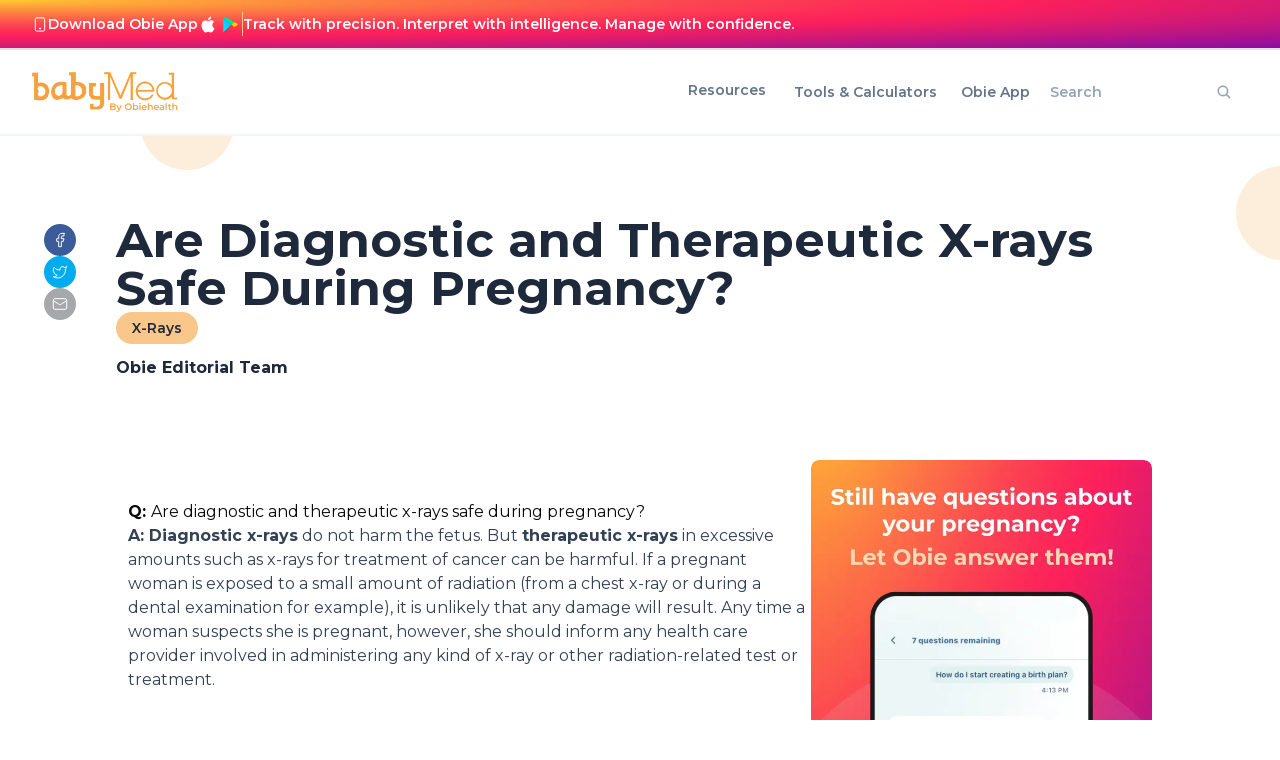

--- FILE ---
content_type: text/html; charset=utf-8
request_url: https://www.google.com/recaptcha/api2/aframe
body_size: 267
content:
<!DOCTYPE HTML><html><head><meta http-equiv="content-type" content="text/html; charset=UTF-8"></head><body><script nonce="6Rbk6Niqb3yvwPNogYwVvA">/** Anti-fraud and anti-abuse applications only. See google.com/recaptcha */ try{var clients={'sodar':'https://pagead2.googlesyndication.com/pagead/sodar?'};window.addEventListener("message",function(a){try{if(a.source===window.parent){var b=JSON.parse(a.data);var c=clients[b['id']];if(c){var d=document.createElement('img');d.src=c+b['params']+'&rc='+(localStorage.getItem("rc::a")?sessionStorage.getItem("rc::b"):"");window.document.body.appendChild(d);sessionStorage.setItem("rc::e",parseInt(sessionStorage.getItem("rc::e")||0)+1);localStorage.setItem("rc::h",'1768967810526');}}}catch(b){}});window.parent.postMessage("_grecaptcha_ready", "*");}catch(b){}</script></body></html>

--- FILE ---
content_type: application/javascript; charset=utf-8
request_url: https://www.babymed.com/_next/static/chunks/581-77497ca0aea66a83.js?dpl=dpl_BGWQumEBgNpKknuNAKJuEVojdVbM
body_size: 14345
content:
(self.webpackChunk_N_E=self.webpackChunk_N_E||[]).push([[581],{74824:function(t){t.exports={style:{fontFamily:"'__Inter_f367f3', '__Inter_Fallback_f367f3'",fontStyle:"normal"},className:"__className_f367f3",variable:"__variable_f367f3"}},90051:function(t){t.exports={style:{fontFamily:"'__Montserrat_069ab3', '__Montserrat_Fallback_069ab3'",fontStyle:"normal"},className:"__className_069ab3",variable:"__variable_069ab3"}},9008:function(t,e,n){t.exports=n(50494)},92703:function(t,e,n){"use strict";var r=n(50414);function a(){}function i(){}i.resetWarningCache=a,t.exports=function(){function t(t,e,n,a,i,o){if(o!==r){var u=Error("Calling PropTypes validators directly is not supported by the `prop-types` package. Use PropTypes.checkPropTypes() to call them. Read more at http://fb.me/use-check-prop-types");throw u.name="Invariant Violation",u}}function e(){return t}t.isRequired=t;var n={array:t,bigint:t,bool:t,func:t,number:t,object:t,string:t,symbol:t,any:t,arrayOf:e,element:t,elementType:t,instanceOf:e,node:t,objectOf:e,oneOf:e,oneOfType:e,shape:e,exact:e,checkPropTypes:i,resetWarningCache:a};return n.PropTypes=n,n}},45697:function(t,e,n){t.exports=n(92703)()},50414:function(t){"use strict";t.exports="SECRET_DO_NOT_PASS_THIS_OR_YOU_WILL_BE_FIRED"},3655:function(t,e,n){var r=n(32792);function a(t){this.mode=r.MODE_8BIT_BYTE,this.data=t}a.prototype={getLength:function(t){return this.data.length},write:function(t){for(var e=0;e<this.data.length;e++)t.put(this.data.charCodeAt(e),8)}},t.exports=a},27321:function(t){function e(){this.buffer=[],this.length=0}e.prototype={get:function(t){return(this.buffer[Math.floor(t/8)]>>>7-t%8&1)==1},put:function(t,e){for(var n=0;n<e;n++)this.putBit((t>>>e-n-1&1)==1)},getLengthInBits:function(){return this.length},putBit:function(t){var e=Math.floor(this.length/8);this.buffer.length<=e&&this.buffer.push(0),t&&(this.buffer[e]|=128>>>this.length%8),this.length++}},t.exports=e},49381:function(t){t.exports={L:1,M:0,Q:3,H:2}},32832:function(t,e,n){var r=n(11518);function a(t,e){if(void 0==t.length)throw Error(t.length+"/"+e);for(var n=0;n<t.length&&0==t[n];)n++;this.num=Array(t.length-n+e);for(var r=0;r<t.length-n;r++)this.num[r]=t[r+n]}a.prototype={get:function(t){return this.num[t]},getLength:function(){return this.num.length},multiply:function(t){for(var e=Array(this.getLength()+t.getLength()-1),n=0;n<this.getLength();n++)for(var i=0;i<t.getLength();i++)e[n+i]^=r.gexp(r.glog(this.get(n))+r.glog(t.get(i)));return new a(e,0)},mod:function(t){if(this.getLength()-t.getLength()<0)return this;for(var e=r.glog(this.get(0))-r.glog(t.get(0)),n=Array(this.getLength()),i=0;i<this.getLength();i++)n[i]=this.get(i);for(var i=0;i<t.getLength();i++)n[i]^=r.gexp(r.glog(t.get(i))+e);return new a(n,0).mod(t)}},t.exports=a},14450:function(t,e,n){var r=n(3655),a=n(17611),i=n(27321),o=n(93160),u=n(32832);function l(t,e){this.typeNumber=t,this.errorCorrectLevel=e,this.modules=null,this.moduleCount=0,this.dataCache=null,this.dataList=[]}var s=l.prototype;s.addData=function(t){var e=new r(t);this.dataList.push(e),this.dataCache=null},s.isDark=function(t,e){if(t<0||this.moduleCount<=t||e<0||this.moduleCount<=e)throw Error(t+","+e);return this.modules[t][e]},s.getModuleCount=function(){return this.moduleCount},s.make=function(){if(this.typeNumber<1){var t=1;for(t=1;t<40;t++){for(var e=a.getRSBlocks(t,this.errorCorrectLevel),n=new i,r=0,u=0;u<e.length;u++)r+=e[u].dataCount;for(var u=0;u<this.dataList.length;u++){var l=this.dataList[u];n.put(l.mode,4),n.put(l.getLength(),o.getLengthInBits(l.mode,t)),l.write(n)}if(n.getLengthInBits()<=8*r)break}this.typeNumber=t}this.makeImpl(!1,this.getBestMaskPattern())},s.makeImpl=function(t,e){this.moduleCount=4*this.typeNumber+17,this.modules=Array(this.moduleCount);for(var n=0;n<this.moduleCount;n++){this.modules[n]=Array(this.moduleCount);for(var r=0;r<this.moduleCount;r++)this.modules[n][r]=null}this.setupPositionProbePattern(0,0),this.setupPositionProbePattern(this.moduleCount-7,0),this.setupPositionProbePattern(0,this.moduleCount-7),this.setupPositionAdjustPattern(),this.setupTimingPattern(),this.setupTypeInfo(t,e),this.typeNumber>=7&&this.setupTypeNumber(t),null==this.dataCache&&(this.dataCache=l.createData(this.typeNumber,this.errorCorrectLevel,this.dataList)),this.mapData(this.dataCache,e)},s.setupPositionProbePattern=function(t,e){for(var n=-1;n<=7;n++)if(!(t+n<=-1)&&!(this.moduleCount<=t+n))for(var r=-1;r<=7;r++)e+r<=-1||this.moduleCount<=e+r||(0<=n&&n<=6&&(0==r||6==r)||0<=r&&r<=6&&(0==n||6==n)||2<=n&&n<=4&&2<=r&&r<=4?this.modules[t+n][e+r]=!0:this.modules[t+n][e+r]=!1)},s.getBestMaskPattern=function(){for(var t=0,e=0,n=0;n<8;n++){this.makeImpl(!0,n);var r=o.getLostPoint(this);(0==n||t>r)&&(t=r,e=n)}return e},s.createMovieClip=function(t,e,n){var r=t.createEmptyMovieClip(e,n);this.make();for(var a=0;a<this.modules.length;a++)for(var i=1*a,o=0;o<this.modules[a].length;o++){var u=1*o;this.modules[a][o]&&(r.beginFill(0,100),r.moveTo(u,i),r.lineTo(u+1,i),r.lineTo(u+1,i+1),r.lineTo(u,i+1),r.endFill())}return r},s.setupTimingPattern=function(){for(var t=8;t<this.moduleCount-8;t++)null==this.modules[t][6]&&(this.modules[t][6]=t%2==0);for(var e=8;e<this.moduleCount-8;e++)null==this.modules[6][e]&&(this.modules[6][e]=e%2==0)},s.setupPositionAdjustPattern=function(){for(var t=o.getPatternPosition(this.typeNumber),e=0;e<t.length;e++)for(var n=0;n<t.length;n++){var r=t[e],a=t[n];if(null==this.modules[r][a])for(var i=-2;i<=2;i++)for(var u=-2;u<=2;u++)-2==i||2==i||-2==u||2==u||0==i&&0==u?this.modules[r+i][a+u]=!0:this.modules[r+i][a+u]=!1}},s.setupTypeNumber=function(t){for(var e=o.getBCHTypeNumber(this.typeNumber),n=0;n<18;n++){var r=!t&&(e>>n&1)==1;this.modules[Math.floor(n/3)][n%3+this.moduleCount-8-3]=r}for(var n=0;n<18;n++){var r=!t&&(e>>n&1)==1;this.modules[n%3+this.moduleCount-8-3][Math.floor(n/3)]=r}},s.setupTypeInfo=function(t,e){for(var n=this.errorCorrectLevel<<3|e,r=o.getBCHTypeInfo(n),a=0;a<15;a++){var i=!t&&(r>>a&1)==1;a<6?this.modules[a][8]=i:a<8?this.modules[a+1][8]=i:this.modules[this.moduleCount-15+a][8]=i}for(var a=0;a<15;a++){var i=!t&&(r>>a&1)==1;a<8?this.modules[8][this.moduleCount-a-1]=i:a<9?this.modules[8][15-a-1+1]=i:this.modules[8][15-a-1]=i}this.modules[this.moduleCount-8][8]=!t},s.mapData=function(t,e){for(var n=-1,r=this.moduleCount-1,a=7,i=0,u=this.moduleCount-1;u>0;u-=2)for(6==u&&u--;;){for(var l=0;l<2;l++)if(null==this.modules[r][u-l]){var s=!1;i<t.length&&(s=(t[i]>>>a&1)==1),o.getMask(e,r,u-l)&&(s=!s),this.modules[r][u-l]=s,-1==--a&&(i++,a=7)}if((r+=n)<0||this.moduleCount<=r){r-=n,n=-n;break}}},l.PAD0=236,l.PAD1=17,l.createData=function(t,e,n){for(var r=a.getRSBlocks(t,e),u=new i,s=0;s<n.length;s++){var d=n[s];u.put(d.mode,4),u.put(d.getLength(),o.getLengthInBits(d.mode,t)),d.write(u)}for(var c=0,s=0;s<r.length;s++)c+=r[s].dataCount;if(u.getLengthInBits()>8*c)throw Error("code length overflow. ("+u.getLengthInBits()+">"+8*c+")");for(u.getLengthInBits()+4<=8*c&&u.put(0,4);u.getLengthInBits()%8!=0;)u.putBit(!1);for(;!(u.getLengthInBits()>=8*c)&&(u.put(l.PAD0,8),!(u.getLengthInBits()>=8*c));)u.put(l.PAD1,8);return l.createBytes(u,r)},l.createBytes=function(t,e){for(var n=0,r=0,a=0,i=Array(e.length),l=Array(e.length),s=0;s<e.length;s++){var d=e[s].dataCount,c=e[s].totalCount-d;r=Math.max(r,d),a=Math.max(a,c),i[s]=Array(d);for(var f=0;f<i[s].length;f++)i[s][f]=255&t.buffer[f+n];n+=d;var h=o.getErrorCorrectPolynomial(c),g=new u(i[s],h.getLength()-1).mod(h);l[s]=Array(h.getLength()-1);for(var f=0;f<l[s].length;f++){var m=f+g.getLength()-l[s].length;l[s][f]=m>=0?g.get(m):0}}for(var v=0,f=0;f<e.length;f++)v+=e[f].totalCount;for(var w=Array(v),p=0,f=0;f<r;f++)for(var s=0;s<e.length;s++)f<i[s].length&&(w[p++]=i[s][f]);for(var f=0;f<a;f++)for(var s=0;s<e.length;s++)f<l[s].length&&(w[p++]=l[s][f]);return w},t.exports=l},17611:function(t,e,n){var r=n(49381);function a(t,e){this.totalCount=t,this.dataCount=e}a.RS_BLOCK_TABLE=[[1,26,19],[1,26,16],[1,26,13],[1,26,9],[1,44,34],[1,44,28],[1,44,22],[1,44,16],[1,70,55],[1,70,44],[2,35,17],[2,35,13],[1,100,80],[2,50,32],[2,50,24],[4,25,9],[1,134,108],[2,67,43],[2,33,15,2,34,16],[2,33,11,2,34,12],[2,86,68],[4,43,27],[4,43,19],[4,43,15],[2,98,78],[4,49,31],[2,32,14,4,33,15],[4,39,13,1,40,14],[2,121,97],[2,60,38,2,61,39],[4,40,18,2,41,19],[4,40,14,2,41,15],[2,146,116],[3,58,36,2,59,37],[4,36,16,4,37,17],[4,36,12,4,37,13],[2,86,68,2,87,69],[4,69,43,1,70,44],[6,43,19,2,44,20],[6,43,15,2,44,16],[4,101,81],[1,80,50,4,81,51],[4,50,22,4,51,23],[3,36,12,8,37,13],[2,116,92,2,117,93],[6,58,36,2,59,37],[4,46,20,6,47,21],[7,42,14,4,43,15],[4,133,107],[8,59,37,1,60,38],[8,44,20,4,45,21],[12,33,11,4,34,12],[3,145,115,1,146,116],[4,64,40,5,65,41],[11,36,16,5,37,17],[11,36,12,5,37,13],[5,109,87,1,110,88],[5,65,41,5,66,42],[5,54,24,7,55,25],[11,36,12],[5,122,98,1,123,99],[7,73,45,3,74,46],[15,43,19,2,44,20],[3,45,15,13,46,16],[1,135,107,5,136,108],[10,74,46,1,75,47],[1,50,22,15,51,23],[2,42,14,17,43,15],[5,150,120,1,151,121],[9,69,43,4,70,44],[17,50,22,1,51,23],[2,42,14,19,43,15],[3,141,113,4,142,114],[3,70,44,11,71,45],[17,47,21,4,48,22],[9,39,13,16,40,14],[3,135,107,5,136,108],[3,67,41,13,68,42],[15,54,24,5,55,25],[15,43,15,10,44,16],[4,144,116,4,145,117],[17,68,42],[17,50,22,6,51,23],[19,46,16,6,47,17],[2,139,111,7,140,112],[17,74,46],[7,54,24,16,55,25],[34,37,13],[4,151,121,5,152,122],[4,75,47,14,76,48],[11,54,24,14,55,25],[16,45,15,14,46,16],[6,147,117,4,148,118],[6,73,45,14,74,46],[11,54,24,16,55,25],[30,46,16,2,47,17],[8,132,106,4,133,107],[8,75,47,13,76,48],[7,54,24,22,55,25],[22,45,15,13,46,16],[10,142,114,2,143,115],[19,74,46,4,75,47],[28,50,22,6,51,23],[33,46,16,4,47,17],[8,152,122,4,153,123],[22,73,45,3,74,46],[8,53,23,26,54,24],[12,45,15,28,46,16],[3,147,117,10,148,118],[3,73,45,23,74,46],[4,54,24,31,55,25],[11,45,15,31,46,16],[7,146,116,7,147,117],[21,73,45,7,74,46],[1,53,23,37,54,24],[19,45,15,26,46,16],[5,145,115,10,146,116],[19,75,47,10,76,48],[15,54,24,25,55,25],[23,45,15,25,46,16],[13,145,115,3,146,116],[2,74,46,29,75,47],[42,54,24,1,55,25],[23,45,15,28,46,16],[17,145,115],[10,74,46,23,75,47],[10,54,24,35,55,25],[19,45,15,35,46,16],[17,145,115,1,146,116],[14,74,46,21,75,47],[29,54,24,19,55,25],[11,45,15,46,46,16],[13,145,115,6,146,116],[14,74,46,23,75,47],[44,54,24,7,55,25],[59,46,16,1,47,17],[12,151,121,7,152,122],[12,75,47,26,76,48],[39,54,24,14,55,25],[22,45,15,41,46,16],[6,151,121,14,152,122],[6,75,47,34,76,48],[46,54,24,10,55,25],[2,45,15,64,46,16],[17,152,122,4,153,123],[29,74,46,14,75,47],[49,54,24,10,55,25],[24,45,15,46,46,16],[4,152,122,18,153,123],[13,74,46,32,75,47],[48,54,24,14,55,25],[42,45,15,32,46,16],[20,147,117,4,148,118],[40,75,47,7,76,48],[43,54,24,22,55,25],[10,45,15,67,46,16],[19,148,118,6,149,119],[18,75,47,31,76,48],[34,54,24,34,55,25],[20,45,15,61,46,16]],a.getRSBlocks=function(t,e){var n=a.getRsBlockTable(t,e);if(void 0==n)throw Error("bad rs block @ typeNumber:"+t+"/errorCorrectLevel:"+e);for(var r=n.length/3,i=[],o=0;o<r;o++)for(var u=n[3*o+0],l=n[3*o+1],s=n[3*o+2],d=0;d<u;d++)i.push(new a(l,s));return i},a.getRsBlockTable=function(t,e){switch(e){case r.L:return a.RS_BLOCK_TABLE[(t-1)*4+0];case r.M:return a.RS_BLOCK_TABLE[(t-1)*4+1];case r.Q:return a.RS_BLOCK_TABLE[(t-1)*4+2];case r.H:return a.RS_BLOCK_TABLE[(t-1)*4+3];default:return}},t.exports=a},11518:function(t){for(var e={glog:function(t){if(t<1)throw Error("glog("+t+")");return e.LOG_TABLE[t]},gexp:function(t){for(;t<0;)t+=255;for(;t>=256;)t-=255;return e.EXP_TABLE[t]},EXP_TABLE:Array(256),LOG_TABLE:Array(256)},n=0;n<8;n++)e.EXP_TABLE[n]=1<<n;for(var n=8;n<256;n++)e.EXP_TABLE[n]=e.EXP_TABLE[n-4]^e.EXP_TABLE[n-5]^e.EXP_TABLE[n-6]^e.EXP_TABLE[n-8];for(var n=0;n<255;n++)e.LOG_TABLE[e.EXP_TABLE[n]]=n;t.exports=e},32792:function(t){t.exports={MODE_NUMBER:1,MODE_ALPHA_NUM:2,MODE_8BIT_BYTE:4,MODE_KANJI:8}},93160:function(t,e,n){var r=n(32792),a=n(32832),i=n(11518),o={PATTERN000:0,PATTERN001:1,PATTERN010:2,PATTERN011:3,PATTERN100:4,PATTERN101:5,PATTERN110:6,PATTERN111:7},u={PATTERN_POSITION_TABLE:[[],[6,18],[6,22],[6,26],[6,30],[6,34],[6,22,38],[6,24,42],[6,26,46],[6,28,50],[6,30,54],[6,32,58],[6,34,62],[6,26,46,66],[6,26,48,70],[6,26,50,74],[6,30,54,78],[6,30,56,82],[6,30,58,86],[6,34,62,90],[6,28,50,72,94],[6,26,50,74,98],[6,30,54,78,102],[6,28,54,80,106],[6,32,58,84,110],[6,30,58,86,114],[6,34,62,90,118],[6,26,50,74,98,122],[6,30,54,78,102,126],[6,26,52,78,104,130],[6,30,56,82,108,134],[6,34,60,86,112,138],[6,30,58,86,114,142],[6,34,62,90,118,146],[6,30,54,78,102,126,150],[6,24,50,76,102,128,154],[6,28,54,80,106,132,158],[6,32,58,84,110,136,162],[6,26,54,82,110,138,166],[6,30,58,86,114,142,170]],G15:1335,G18:7973,G15_MASK:21522,getBCHTypeInfo:function(t){for(var e=t<<10;u.getBCHDigit(e)-u.getBCHDigit(u.G15)>=0;)e^=u.G15<<u.getBCHDigit(e)-u.getBCHDigit(u.G15);return(t<<10|e)^u.G15_MASK},getBCHTypeNumber:function(t){for(var e=t<<12;u.getBCHDigit(e)-u.getBCHDigit(u.G18)>=0;)e^=u.G18<<u.getBCHDigit(e)-u.getBCHDigit(u.G18);return t<<12|e},getBCHDigit:function(t){for(var e=0;0!=t;)e++,t>>>=1;return e},getPatternPosition:function(t){return u.PATTERN_POSITION_TABLE[t-1]},getMask:function(t,e,n){switch(t){case o.PATTERN000:return(e+n)%2==0;case o.PATTERN001:return e%2==0;case o.PATTERN010:return n%3==0;case o.PATTERN011:return(e+n)%3==0;case o.PATTERN100:return(Math.floor(e/2)+Math.floor(n/3))%2==0;case o.PATTERN101:return e*n%2+e*n%3==0;case o.PATTERN110:return(e*n%2+e*n%3)%2==0;case o.PATTERN111:return(e*n%3+(e+n)%2)%2==0;default:throw Error("bad maskPattern:"+t)}},getErrorCorrectPolynomial:function(t){for(var e=new a([1],0),n=0;n<t;n++)e=e.multiply(new a([1,i.gexp(n)],0));return e},getLengthInBits:function(t,e){if(1<=e&&e<10)switch(t){case r.MODE_NUMBER:return 10;case r.MODE_ALPHA_NUM:return 9;case r.MODE_8BIT_BYTE:case r.MODE_KANJI:return 8;default:throw Error("mode:"+t)}else if(e<27)switch(t){case r.MODE_NUMBER:return 12;case r.MODE_ALPHA_NUM:return 11;case r.MODE_8BIT_BYTE:return 16;case r.MODE_KANJI:return 10;default:throw Error("mode:"+t)}else if(e<41)switch(t){case r.MODE_NUMBER:return 14;case r.MODE_ALPHA_NUM:return 13;case r.MODE_8BIT_BYTE:return 16;case r.MODE_KANJI:return 12;default:throw Error("mode:"+t)}else throw Error("type:"+e)},getLostPoint:function(t){for(var e=t.getModuleCount(),n=0,r=0;r<e;r++)for(var a=0;a<e;a++){for(var i=0,o=t.isDark(r,a),u=-1;u<=1;u++)if(!(r+u<0)&&!(e<=r+u))for(var l=-1;l<=1;l++)!(a+l<0)&&!(e<=a+l)&&(0!=u||0!=l)&&o==t.isDark(r+u,a+l)&&i++;i>5&&(n+=3+i-5)}for(var r=0;r<e-1;r++)for(var a=0;a<e-1;a++){var s=0;t.isDark(r,a)&&s++,t.isDark(r+1,a)&&s++,t.isDark(r,a+1)&&s++,t.isDark(r+1,a+1)&&s++,(0==s||4==s)&&(n+=3)}for(var r=0;r<e;r++)for(var a=0;a<e-6;a++)t.isDark(r,a)&&!t.isDark(r,a+1)&&t.isDark(r,a+2)&&t.isDark(r,a+3)&&t.isDark(r,a+4)&&!t.isDark(r,a+5)&&t.isDark(r,a+6)&&(n+=40);for(var a=0;a<e;a++)for(var r=0;r<e-6;r++)t.isDark(r,a)&&!t.isDark(r+1,a)&&t.isDark(r+2,a)&&t.isDark(r+3,a)&&t.isDark(r+4,a)&&!t.isDark(r+5,a)&&t.isDark(r+6,a)&&(n+=40);for(var d=0,a=0;a<e;a++)for(var r=0;r<e;r++)t.isDark(r,a)&&d++;return n+Math.abs(100*d/e/e-50)/5*10}};t.exports=u},88632:function(t,e,n){"use strict";Object.defineProperty(e,"__esModule",{value:!0});var r=Object.assign||function(t){for(var e=1;e<arguments.length;e++){var n=arguments[e];for(var r in n)Object.prototype.hasOwnProperty.call(n,r)&&(t[r]=n[r])}return t},a=u(n(45697)),i=n(67294),o=u(i);function u(t){return t&&t.__esModule?t:{default:t}}var l={bgColor:a.default.oneOfType([a.default.object,a.default.string]).isRequired,bgD:a.default.string.isRequired,fgColor:a.default.oneOfType([a.default.object,a.default.string]).isRequired,fgD:a.default.string.isRequired,size:a.default.number.isRequired,title:a.default.string,viewBoxSize:a.default.number.isRequired,xmlns:a.default.string},s=(0,i.forwardRef)(function(t,e){var n=t.bgColor,a=t.bgD,i=t.fgD,u=t.fgColor,l=t.size,s=t.title,d=t.viewBoxSize,c=t.xmlns,f=function(t,e){var n={};for(var r in t)!(e.indexOf(r)>=0)&&Object.prototype.hasOwnProperty.call(t,r)&&(n[r]=t[r]);return n}(t,["bgColor","bgD","fgD","fgColor","size","title","viewBoxSize","xmlns"]);return o.default.createElement("svg",r({},f,{height:l,ref:e,viewBox:"0 0 "+d+" "+d,width:l,xmlns:void 0===c?"http://www.w3.org/2000/svg":c}),s?o.default.createElement("title",null,s):null,o.default.createElement("path",{d:a,fill:n}),o.default.createElement("path",{d:i,fill:u}))});s.displayName="QRCodeSvg",s.propTypes=l,e.default=s},1653:function(t,e,n){"use strict";var r=Object.assign||function(t){for(var e=1;e<arguments.length;e++){var n=arguments[e];for(var r in n)Object.prototype.hasOwnProperty.call(n,r)&&(t[r]=n[r])}return t},a=d(n(45697)),i=d(n(49381)),o=d(n(14450)),u=n(67294),l=d(u),s=d(n(88632));function d(t){return t&&t.__esModule?t:{default:t}}var c={bgColor:a.default.oneOfType([a.default.object,a.default.string]),fgColor:a.default.oneOfType([a.default.object,a.default.string]),level:a.default.string,size:a.default.number,value:a.default.string.isRequired},f=(0,u.forwardRef)(function(t,e){var n=t.bgColor,a=t.fgColor,u=t.level,d=t.size,c=t.value,f=function(t,e){var n={};for(var r in t)!(e.indexOf(r)>=0)&&Object.prototype.hasOwnProperty.call(t,r)&&(n[r]=t[r]);return n}(t,["bgColor","fgColor","level","size","value"]),h=new o.default(-1,i.default[void 0===u?"L":u]);h.addData(c),h.make();var g=h.modules;return l.default.createElement(s.default,r({},f,{bgColor:void 0===n?"#FFFFFF":n,bgD:g.map(function(t,e){return t.map(function(t,n){return t?"":"M "+n+" "+e+" l 1 0 0 1 -1 0 Z"}).join(" ")}).join(" "),fgColor:void 0===a?"#000000":a,fgD:g.map(function(t,e){return t.map(function(t,n){return t?"M "+n+" "+e+" l 1 0 0 1 -1 0 Z":""}).join(" ")}).join(" "),ref:e,size:void 0===d?256:d,viewBoxSize:g.length}))});f.displayName="QRCode",f.propTypes=c,e.ZP=f},87014:function(t,e,n){"use strict";n.d(e,{WU:function(){return _},zW:function(){return O}});var r=n(9492);function a(t,e,n){var r,a;let i=(r=n.timeZone,a=n.locale,new Intl.DateTimeFormat(a?[a.code,"en-US"]:void 0,{timeZone:r,timeZoneName:t}));return"formatToParts"in i?function(t,e){let n=t.formatToParts(e);for(let t=n.length-1;t>=0;--t)if("timeZoneName"===n[t].type)return n[t].value}(i,e):function(t,e){let n=t.format(e).replace(/\u200E/g,""),r=/ [\w-+ ]+$/.exec(n);return r?r[0].substr(1):""}(i,e)}let i={year:0,month:1,day:2,hour:3,minute:4,second:5},o={};function u(t,e,n,r,a,i,o){let u=new Date(0);return u.setUTCFullYear(t,e,n),u.setUTCHours(r,a,i,o),u}let l=/^(Z)$/,s=/^([+-]\d{2})$/,d=/^([+-])(\d{2}):?(\d{2})$/;function c(t,e,n){let r,a;if(!t)return 0;let i=l.exec(t);if(i)return 0;if(i=s.exec(t))return h(r=parseInt(i[1],10))?-(36e5*r):NaN;if(i=d.exec(t)){r=parseInt(i[2],10);let t=parseInt(i[3],10);return h(r,t)?(a=36e5*Math.abs(r)+6e4*t,"+"===i[1]?-a:a):NaN}if(function(t){if(g[t])return!0;try{return new Intl.DateTimeFormat(void 0,{timeZone:t}),g[t]=!0,!0}catch(t){return!1}}(t)){var o;e=new Date(e||Date.now());let r=f(n?e:u((o=e).getFullYear(),o.getMonth(),o.getDate(),o.getHours(),o.getMinutes(),o.getSeconds(),o.getMilliseconds()),t);return-(n?r:function(t,e,n){let r=t.getTime()-e,a=f(new Date(r),n);if(e===a)return e;let i=f(new Date(r-=a-e),n);return a===i?a:Math.max(a,i)}(e,r,t))}return NaN}function f(t,e){let n=function(t,e){let n=function(t){if(!o[t]){let e=new Intl.DateTimeFormat("en-US",{hourCycle:"h23",timeZone:"America/New_York",year:"numeric",month:"2-digit",day:"2-digit",hour:"2-digit",minute:"2-digit",second:"2-digit"}).format(new Date("2014-06-25T04:00:00.123Z"));o[t]="06/25/2014, 00:00:00"===e||"‎06‎/‎25‎/‎2014‎ ‎00‎:‎00‎:‎00"===e?new Intl.DateTimeFormat("en-US",{hourCycle:"h23",timeZone:t,year:"numeric",month:"numeric",day:"2-digit",hour:"2-digit",minute:"2-digit",second:"2-digit"}):new Intl.DateTimeFormat("en-US",{hour12:!1,timeZone:t,year:"numeric",month:"numeric",day:"2-digit",hour:"2-digit",minute:"2-digit",second:"2-digit"})}return o[t]}(e);return"formatToParts"in n?function(t,e){try{let n=t.formatToParts(e),r=[];for(let t=0;t<n.length;t++){let e=i[n[t].type];void 0!==e&&(r[e]=parseInt(n[t].value,10))}return r}catch(t){if(t instanceof RangeError)return[NaN];throw t}}(n,t):function(t,e){let n=t.format(e),r=/(\d+)\/(\d+)\/(\d+),? (\d+):(\d+):(\d+)/.exec(n);return[parseInt(r[3],10),parseInt(r[1],10),parseInt(r[2],10),parseInt(r[4],10),parseInt(r[5],10),parseInt(r[6],10)]}(n,t)}(t,e),r=u(n[0],n[1]-1,n[2],n[3]%24,n[4],n[5],0).getTime(),a=t.getTime(),l=a%1e3;return r-(a-=l>=0?l:1e3+l)}function h(t,e){return -23<=t&&t<=23&&(null==e||0<=e&&e<=59)}let g={},m={X:function(t,e,n){let r=v(n.timeZone,t);if(0===r)return"Z";switch(e){case"X":return b(r);case"XXXX":case"XX":return p(r);default:return p(r,":")}},x:function(t,e,n){let r=v(n.timeZone,t);switch(e){case"x":return b(r);case"xxxx":case"xx":return p(r);default:return p(r,":")}},O:function(t,e,n){let r=v(n.timeZone,t);switch(e){case"O":case"OO":case"OOO":return"GMT"+function(t,e=""){let n=t>0?"-":"+",r=Math.abs(t),a=Math.floor(r/60),i=r%60;return 0===i?n+String(a):n+String(a)+e+w(i,2)}(r,":");default:return"GMT"+p(r,":")}},z:function(t,e,n){switch(e){case"z":case"zz":case"zzz":return a("short",t,n);default:return a("long",t,n)}}};function v(t,e){let n=t?c(t,e,!0)/6e4:e?.getTimezoneOffset()??0;if(Number.isNaN(n))throw RangeError("Invalid time zone specified: "+t);return n}function w(t,e){let n=Math.abs(t).toString();for(;n.length<e;)n="0"+n;return(t<0?"-":"")+n}function p(t,e=""){let n=Math.abs(t);return(t>0?"-":"+")+w(Math.floor(n/60),2)+e+w(Math.floor(n%60),2)}function b(t,e){return t%60==0?(t>0?"-":"+")+w(Math.abs(t)/60,2):p(t,e)}function y(t){let e=new Date(Date.UTC(t.getFullYear(),t.getMonth(),t.getDate(),t.getHours(),t.getMinutes(),t.getSeconds(),t.getMilliseconds()));return e.setUTCFullYear(t.getFullYear()),+t-+e}let T={dateTimePattern:/^([0-9W+-]+)(T| )(.*)/,datePattern:/^([0-9W+-]+)(.*)/,YY:/^(\d{2})$/,YYY:[/^([+-]\d{2})$/,/^([+-]\d{3})$/,/^([+-]\d{4})$/],YYYY:/^(\d{4})/,YYYYY:[/^([+-]\d{4})/,/^([+-]\d{5})/,/^([+-]\d{6})/],MM:/^-(\d{2})$/,DDD:/^-?(\d{3})$/,MMDD:/^-?(\d{2})-?(\d{2})$/,Www:/^-?W(\d{2})$/,WwwD:/^-?W(\d{2})-?(\d{1})$/,HH:/^(\d{2}([.,]\d*)?)$/,HHMM:/^(\d{2}):?(\d{2}([.,]\d*)?)$/,HHMMSS:/^(\d{2}):?(\d{2}):?(\d{2}([.,]\d*)?)$/,timeZone:/(Z|[+-]\d{2}(?::?\d{2})?| UTC| [a-zA-Z]+\/[a-zA-Z_]+(?:\/[a-zA-Z_]+)?)$/};function D(t,e={}){if(arguments.length<1)throw TypeError("1 argument required, but only "+arguments.length+" present");if(null===t)return new Date(NaN);let n=null==e.additionalDigits?2:Number(e.additionalDigits);if(2!==n&&1!==n&&0!==n)throw RangeError("additionalDigits must be 0, 1 or 2");if(t instanceof Date||"object"==typeof t&&"[object Date]"===Object.prototype.toString.call(t))return new Date(t.getTime());if("number"==typeof t||"[object Number]"===Object.prototype.toString.call(t))return new Date(t);if("[object String]"!==Object.prototype.toString.call(t))return new Date(NaN);let r=function(t){let e;let n={},r=T.dateTimePattern.exec(t);if(r?(n.date=r[1],e=r[3]):(r=T.datePattern.exec(t))?(n.date=r[1],e=r[2]):(n.date=null,e=t),e){let t=T.timeZone.exec(e);t?(n.time=e.replace(t[1],""),n.timeZone=t[1].trim()):n.time=e}return n}(t),{year:a,restDateString:i}=function(t,e){if(t){let n=T.YYY[e],r=T.YYYYY[e],a=T.YYYY.exec(t)||r.exec(t);if(a){let e=a[1];return{year:parseInt(e,10),restDateString:t.slice(e.length)}}if(a=T.YY.exec(t)||n.exec(t)){let e=a[1];return{year:100*parseInt(e,10),restDateString:t.slice(e.length)}}}return{year:null}}(r.date,n),o=function(t,e){let n,r,a;if(null===e)return null;if(!t||!t.length)return(n=new Date(0)).setUTCFullYear(e),n;let i=T.MM.exec(t);if(i)return(n=new Date(0),E(e,r=parseInt(i[1],10)-1))?(n.setUTCFullYear(e,r),n):new Date(NaN);if(i=T.DDD.exec(t)){n=new Date(0);let t=parseInt(i[1],10);return!function(t,e){if(e<1)return!1;let n=N(t);return(!n||!(e>366))&&(!!n||!(e>365))}(e,t)?new Date(NaN):(n.setUTCFullYear(e,0,t),n)}if(i=T.MMDD.exec(t)){n=new Date(0),r=parseInt(i[1],10)-1;let t=parseInt(i[2],10);return E(e,r,t)?(n.setUTCFullYear(e,r,t),n):new Date(NaN)}if(i=T.Www.exec(t))return x(a=parseInt(i[1],10)-1)?M(e,a):new Date(NaN);if(i=T.WwwD.exec(t)){a=parseInt(i[1],10)-1;let t=parseInt(i[2],10)-1;return x(a,t)?M(e,a,t):new Date(NaN)}return null}(i,a);if(null===o||isNaN(o.getTime())||!o)return new Date(NaN);{let t;let n=o.getTime(),a=0;if(r.time&&(null===(a=function(t){let e,n;let r=T.HH.exec(t);if(r)return k(e=parseFloat(r[1].replace(",",".")))?e%24*36e5:NaN;if(r=T.HHMM.exec(t))return k(e=parseInt(r[1],10),n=parseFloat(r[2].replace(",",".")))?e%24*36e5+6e4*n:NaN;if(r=T.HHMMSS.exec(t)){e=parseInt(r[1],10),n=parseInt(r[2],10);let t=parseFloat(r[3].replace(",","."));return k(e,n,t)?e%24*36e5+6e4*n+1e3*t:NaN}return null}(r.time))||isNaN(a)))return new Date(NaN);if(r.timeZone||e.timeZone){if(isNaN(t=c(r.timeZone||e.timeZone,new Date(n+a))))return new Date(NaN)}else t=y(new Date(n+a)),t=y(new Date(n+a+t));return new Date(n+a+t)}}function M(t,e,n){e=e||0,n=n||0;let r=new Date(0);r.setUTCFullYear(t,0,4);let a=7*e+n+1-(r.getUTCDay()||7);return r.setUTCDate(r.getUTCDate()+a),r}let P=[31,28,31,30,31,30,31,31,30,31,30,31],C=[31,29,31,30,31,30,31,31,30,31,30,31];function N(t){return t%400==0||t%4==0&&t%100!=0}function E(t,e,n){if(e<0||e>11)return!1;if(null!=n){if(n<1)return!1;let r=N(t);if(r&&n>C[e]||!r&&n>P[e])return!1}return!0}function x(t,e){return!(t<0)&&!(t>52)&&(null==e||!(e<0)&&!(e>6))}function k(t,e,n){return!(t<0)&&!(t>=25)&&(null==e||!(e<0)&&!(e>=60))&&(null==n||!(n<0)&&!(n>=60))}let L=/([xXOz]+)|''|'(''|[^'])+('|$)/g;function _(t,e,n={}){let a=(e=String(e)).match(L);if(a){let r=D(n.originalDate||t,n);e=a.reduce(function(t,e){if("'"===e[0])return t;let a=t.indexOf(e),i="'"===t[a-1],o=t.replace(e,"'"+m[e[0]](r,e,n)+"'");return i?o.substring(0,a-1)+o.substring(a+1):o},e)}return(0,r.WU)(t,e,n)}function O(t,e,n){let r=c(e,t=D(t,n),!0),a=new Date(t.getTime()-r),i=new Date(0);return i.setFullYear(a.getUTCFullYear(),a.getUTCMonth(),a.getUTCDate()),i.setHours(a.getUTCHours(),a.getUTCMinutes(),a.getUTCSeconds(),a.getUTCMilliseconds()),i}},22672:function(t,e,n){"use strict";n.d(e,{dP:function(){return a},jE:function(){return r}});let r=6048e5,a=864e5},47339:function(t,e,n){"use strict";function r(t,e){return t instanceof Date?new t.constructor(e):new Date(e)}n.d(e,{L:function(){return r}})},16421:function(t,e,n){"use strict";n.d(e,{w:function(){return u}});var r=n(22672),a=n(31774);function i(t){let e=(0,a.Q)(t);return e.setHours(0,0,0,0),e}function o(t){let e=(0,a.Q)(t),n=new Date(Date.UTC(e.getFullYear(),e.getMonth(),e.getDate(),e.getHours(),e.getMinutes(),e.getSeconds(),e.getMilliseconds()));return n.setUTCFullYear(e.getFullYear()),+t-+n}function u(t,e){let n=i(t),a=i(e);return Math.round((+n-o(n)-(+a-o(a)))/r.dP)}},9492:function(t,e,n){"use strict";n.d(e,{WU:function(){return H}});let r={lessThanXSeconds:{one:"less than a second",other:"less than {{count}} seconds"},xSeconds:{one:"1 second",other:"{{count}} seconds"},halfAMinute:"half a minute",lessThanXMinutes:{one:"less than a minute",other:"less than {{count}} minutes"},xMinutes:{one:"1 minute",other:"{{count}} minutes"},aboutXHours:{one:"about 1 hour",other:"about {{count}} hours"},xHours:{one:"1 hour",other:"{{count}} hours"},xDays:{one:"1 day",other:"{{count}} days"},aboutXWeeks:{one:"about 1 week",other:"about {{count}} weeks"},xWeeks:{one:"1 week",other:"{{count}} weeks"},aboutXMonths:{one:"about 1 month",other:"about {{count}} months"},xMonths:{one:"1 month",other:"{{count}} months"},aboutXYears:{one:"about 1 year",other:"about {{count}} years"},xYears:{one:"1 year",other:"{{count}} years"},overXYears:{one:"over 1 year",other:"over {{count}} years"},almostXYears:{one:"almost 1 year",other:"almost {{count}} years"}};function a(t){return function(){let e=arguments.length>0&&void 0!==arguments[0]?arguments[0]:{},n=e.width?String(e.width):t.defaultWidth;return t.formats[n]||t.formats[t.defaultWidth]}}let i={date:a({formats:{full:"EEEE, MMMM do, y",long:"MMMM do, y",medium:"MMM d, y",short:"MM/dd/yyyy"},defaultWidth:"full"}),time:a({formats:{full:"h:mm:ss a zzzz",long:"h:mm:ss a z",medium:"h:mm:ss a",short:"h:mm a"},defaultWidth:"full"}),dateTime:a({formats:{full:"{{date}} 'at' {{time}}",long:"{{date}} 'at' {{time}}",medium:"{{date}}, {{time}}",short:"{{date}}, {{time}}"},defaultWidth:"full"})},o={lastWeek:"'last' eeee 'at' p",yesterday:"'yesterday at' p",today:"'today at' p",tomorrow:"'tomorrow at' p",nextWeek:"eeee 'at' p",other:"P"};function u(t){return(e,n)=>{let r;if("formatting"===((null==n?void 0:n.context)?String(n.context):"standalone")&&t.formattingValues){let e=t.defaultFormattingWidth||t.defaultWidth,a=(null==n?void 0:n.width)?String(n.width):e;r=t.formattingValues[a]||t.formattingValues[e]}else{let e=t.defaultWidth,a=(null==n?void 0:n.width)?String(n.width):t.defaultWidth;r=t.values[a]||t.values[e]}return r[t.argumentCallback?t.argumentCallback(e):e]}}function l(t){return function(e){let n,r=arguments.length>1&&void 0!==arguments[1]?arguments[1]:{},a=r.width,i=a&&t.matchPatterns[a]||t.matchPatterns[t.defaultMatchWidth],o=e.match(i);if(!o)return null;let u=o[0],l=a&&t.parsePatterns[a]||t.parsePatterns[t.defaultParseWidth],s=Array.isArray(l)?function(t,e){for(let n=0;n<t.length;n++)if(e(t[n]))return n}(l,t=>t.test(u)):function(t,e){for(let n in t)if(Object.prototype.hasOwnProperty.call(t,n)&&e(t[n]))return n}(l,t=>t.test(u));return n=t.valueCallback?t.valueCallback(s):s,{value:n=r.valueCallback?r.valueCallback(n):n,rest:e.slice(u.length)}}}let s={code:"en-US",formatDistance:(t,e,n)=>{let a;let i=r[t];return(a="string"==typeof i?i:1===e?i.one:i.other.replace("{{count}}",e.toString()),null==n?void 0:n.addSuffix)?n.comparison&&n.comparison>0?"in "+a:a+" ago":a},formatLong:i,formatRelative:(t,e,n,r)=>o[t],localize:{ordinalNumber:(t,e)=>{let n=Number(t),r=n%100;if(r>20||r<10)switch(r%10){case 1:return n+"st";case 2:return n+"nd";case 3:return n+"rd"}return n+"th"},era:u({values:{narrow:["B","A"],abbreviated:["BC","AD"],wide:["Before Christ","Anno Domini"]},defaultWidth:"wide"}),quarter:u({values:{narrow:["1","2","3","4"],abbreviated:["Q1","Q2","Q3","Q4"],wide:["1st quarter","2nd quarter","3rd quarter","4th quarter"]},defaultWidth:"wide",argumentCallback:t=>t-1}),month:u({values:{narrow:["J","F","M","A","M","J","J","A","S","O","N","D"],abbreviated:["Jan","Feb","Mar","Apr","May","Jun","Jul","Aug","Sep","Oct","Nov","Dec"],wide:["January","February","March","April","May","June","July","August","September","October","November","December"]},defaultWidth:"wide"}),day:u({values:{narrow:["S","M","T","W","T","F","S"],short:["Su","Mo","Tu","We","Th","Fr","Sa"],abbreviated:["Sun","Mon","Tue","Wed","Thu","Fri","Sat"],wide:["Sunday","Monday","Tuesday","Wednesday","Thursday","Friday","Saturday"]},defaultWidth:"wide"}),dayPeriod:u({values:{narrow:{am:"a",pm:"p",midnight:"mi",noon:"n",morning:"morning",afternoon:"afternoon",evening:"evening",night:"night"},abbreviated:{am:"AM",pm:"PM",midnight:"midnight",noon:"noon",morning:"morning",afternoon:"afternoon",evening:"evening",night:"night"},wide:{am:"a.m.",pm:"p.m.",midnight:"midnight",noon:"noon",morning:"morning",afternoon:"afternoon",evening:"evening",night:"night"}},defaultWidth:"wide",formattingValues:{narrow:{am:"a",pm:"p",midnight:"mi",noon:"n",morning:"in the morning",afternoon:"in the afternoon",evening:"in the evening",night:"at night"},abbreviated:{am:"AM",pm:"PM",midnight:"midnight",noon:"noon",morning:"in the morning",afternoon:"in the afternoon",evening:"in the evening",night:"at night"},wide:{am:"a.m.",pm:"p.m.",midnight:"midnight",noon:"noon",morning:"in the morning",afternoon:"in the afternoon",evening:"in the evening",night:"at night"}},defaultFormattingWidth:"wide"})},match:{ordinalNumber:(c={matchPattern:/^(\d+)(th|st|nd|rd)?/i,parsePattern:/\d+/i,valueCallback:t=>parseInt(t,10)},function(t){let e=arguments.length>1&&void 0!==arguments[1]?arguments[1]:{},n=t.match(c.matchPattern);if(!n)return null;let r=n[0],a=t.match(c.parsePattern);if(!a)return null;let i=c.valueCallback?c.valueCallback(a[0]):a[0];return{value:i=e.valueCallback?e.valueCallback(i):i,rest:t.slice(r.length)}}),era:l({matchPatterns:{narrow:/^(b|a)/i,abbreviated:/^(b\.?\s?c\.?|b\.?\s?c\.?\s?e\.?|a\.?\s?d\.?|c\.?\s?e\.?)/i,wide:/^(before christ|before common era|anno domini|common era)/i},defaultMatchWidth:"wide",parsePatterns:{any:[/^b/i,/^(a|c)/i]},defaultParseWidth:"any"}),quarter:l({matchPatterns:{narrow:/^[1234]/i,abbreviated:/^q[1234]/i,wide:/^[1234](th|st|nd|rd)? quarter/i},defaultMatchWidth:"wide",parsePatterns:{any:[/1/i,/2/i,/3/i,/4/i]},defaultParseWidth:"any",valueCallback:t=>t+1}),month:l({matchPatterns:{narrow:/^[jfmasond]/i,abbreviated:/^(jan|feb|mar|apr|may|jun|jul|aug|sep|oct|nov|dec)/i,wide:/^(january|february|march|april|may|june|july|august|september|october|november|december)/i},defaultMatchWidth:"wide",parsePatterns:{narrow:[/^j/i,/^f/i,/^m/i,/^a/i,/^m/i,/^j/i,/^j/i,/^a/i,/^s/i,/^o/i,/^n/i,/^d/i],any:[/^ja/i,/^f/i,/^mar/i,/^ap/i,/^may/i,/^jun/i,/^jul/i,/^au/i,/^s/i,/^o/i,/^n/i,/^d/i]},defaultParseWidth:"any"}),day:l({matchPatterns:{narrow:/^[smtwf]/i,short:/^(su|mo|tu|we|th|fr|sa)/i,abbreviated:/^(sun|mon|tue|wed|thu|fri|sat)/i,wide:/^(sunday|monday|tuesday|wednesday|thursday|friday|saturday)/i},defaultMatchWidth:"wide",parsePatterns:{narrow:[/^s/i,/^m/i,/^t/i,/^w/i,/^t/i,/^f/i,/^s/i],any:[/^su/i,/^m/i,/^tu/i,/^w/i,/^th/i,/^f/i,/^sa/i]},defaultParseWidth:"any"}),dayPeriod:l({matchPatterns:{narrow:/^(a|p|mi|n|(in the|at) (morning|afternoon|evening|night))/i,any:/^([ap]\.?\s?m\.?|midnight|noon|(in the|at) (morning|afternoon|evening|night))/i},defaultMatchWidth:"any",parsePatterns:{any:{am:/^a/i,pm:/^p/i,midnight:/^mi/i,noon:/^no/i,morning:/morning/i,afternoon:/afternoon/i,evening:/evening/i,night:/night/i}},defaultParseWidth:"any"})},options:{weekStartsOn:0,firstWeekContainsDate:1}},d={};var c,f=n(16421),h=n(31774),g=n(47339),m=n(22672);function v(t,e){var n,r,a,i,o,u,l,s;let c=null!==(s=null!==(l=null!==(u=null!==(o=null==e?void 0:e.weekStartsOn)&&void 0!==o?o:null==e?void 0:null===(r=e.locale)||void 0===r?void 0:null===(n=r.options)||void 0===n?void 0:n.weekStartsOn)&&void 0!==u?u:d.weekStartsOn)&&void 0!==l?l:null===(i=d.locale)||void 0===i?void 0:null===(a=i.options)||void 0===a?void 0:a.weekStartsOn)&&void 0!==s?s:0,f=(0,h.Q)(t),g=f.getDay();return f.setDate(f.getDate()-((g<c?7:0)+g-c)),f.setHours(0,0,0,0),f}function w(t){return v(t,{weekStartsOn:1})}function p(t){let e=(0,h.Q)(t),n=e.getFullYear(),r=(0,g.L)(t,0);r.setFullYear(n+1,0,4),r.setHours(0,0,0,0);let a=w(r),i=(0,g.L)(t,0);i.setFullYear(n,0,4),i.setHours(0,0,0,0);let o=w(i);return e.getTime()>=a.getTime()?n+1:e.getTime()>=o.getTime()?n:n-1}function b(t,e){var n,r,a,i,o,u,l,s;let c=(0,h.Q)(t),f=c.getFullYear(),m=null!==(s=null!==(l=null!==(u=null!==(o=null==e?void 0:e.firstWeekContainsDate)&&void 0!==o?o:null==e?void 0:null===(r=e.locale)||void 0===r?void 0:null===(n=r.options)||void 0===n?void 0:n.firstWeekContainsDate)&&void 0!==u?u:d.firstWeekContainsDate)&&void 0!==l?l:null===(i=d.locale)||void 0===i?void 0:null===(a=i.options)||void 0===a?void 0:a.firstWeekContainsDate)&&void 0!==s?s:1,w=(0,g.L)(t,0);w.setFullYear(f+1,0,m),w.setHours(0,0,0,0);let p=v(w,e),b=(0,g.L)(t,0);b.setFullYear(f,0,m),b.setHours(0,0,0,0);let y=v(b,e);return c.getTime()>=p.getTime()?f+1:c.getTime()>=y.getTime()?f:f-1}function y(t,e){let n=Math.abs(t).toString().padStart(e,"0");return(t<0?"-":"")+n}let T={y(t,e){let n=t.getFullYear(),r=n>0?n:1-n;return y("yy"===e?r%100:r,e.length)},M(t,e){let n=t.getMonth();return"M"===e?String(n+1):y(n+1,2)},d:(t,e)=>y(t.getDate(),e.length),a(t,e){let n=t.getHours()/12>=1?"pm":"am";switch(e){case"a":case"aa":return n.toUpperCase();case"aaa":return n;case"aaaaa":return n[0];default:return"am"===n?"a.m.":"p.m."}},h:(t,e)=>y(t.getHours()%12||12,e.length),H:(t,e)=>y(t.getHours(),e.length),m:(t,e)=>y(t.getMinutes(),e.length),s:(t,e)=>y(t.getSeconds(),e.length),S(t,e){let n=e.length;return y(Math.trunc(t.getMilliseconds()*Math.pow(10,n-3)),e.length)}},D={midnight:"midnight",noon:"noon",morning:"morning",afternoon:"afternoon",evening:"evening",night:"night"},M={G:function(t,e,n){let r=t.getFullYear()>0?1:0;switch(e){case"G":case"GG":case"GGG":return n.era(r,{width:"abbreviated"});case"GGGGG":return n.era(r,{width:"narrow"});default:return n.era(r,{width:"wide"})}},y:function(t,e,n){if("yo"===e){let e=t.getFullYear();return n.ordinalNumber(e>0?e:1-e,{unit:"year"})}return T.y(t,e)},Y:function(t,e,n,r){let a=b(t,r),i=a>0?a:1-a;return"YY"===e?y(i%100,2):"Yo"===e?n.ordinalNumber(i,{unit:"year"}):y(i,e.length)},R:function(t,e){return y(p(t),e.length)},u:function(t,e){return y(t.getFullYear(),e.length)},Q:function(t,e,n){let r=Math.ceil((t.getMonth()+1)/3);switch(e){case"Q":return String(r);case"QQ":return y(r,2);case"Qo":return n.ordinalNumber(r,{unit:"quarter"});case"QQQ":return n.quarter(r,{width:"abbreviated",context:"formatting"});case"QQQQQ":return n.quarter(r,{width:"narrow",context:"formatting"});default:return n.quarter(r,{width:"wide",context:"formatting"})}},q:function(t,e,n){let r=Math.ceil((t.getMonth()+1)/3);switch(e){case"q":return String(r);case"qq":return y(r,2);case"qo":return n.ordinalNumber(r,{unit:"quarter"});case"qqq":return n.quarter(r,{width:"abbreviated",context:"standalone"});case"qqqqq":return n.quarter(r,{width:"narrow",context:"standalone"});default:return n.quarter(r,{width:"wide",context:"standalone"})}},M:function(t,e,n){let r=t.getMonth();switch(e){case"M":case"MM":return T.M(t,e);case"Mo":return n.ordinalNumber(r+1,{unit:"month"});case"MMM":return n.month(r,{width:"abbreviated",context:"formatting"});case"MMMMM":return n.month(r,{width:"narrow",context:"formatting"});default:return n.month(r,{width:"wide",context:"formatting"})}},L:function(t,e,n){let r=t.getMonth();switch(e){case"L":return String(r+1);case"LL":return y(r+1,2);case"Lo":return n.ordinalNumber(r+1,{unit:"month"});case"LLL":return n.month(r,{width:"abbreviated",context:"standalone"});case"LLLLL":return n.month(r,{width:"narrow",context:"standalone"});default:return n.month(r,{width:"wide",context:"standalone"})}},w:function(t,e,n,r){let a=function(t,e){let n=(0,h.Q)(t);return Math.round((+v(n,e)-+function(t,e){var n,r,a,i,o,u,l,s;let c=null!==(s=null!==(l=null!==(u=null!==(o=null==e?void 0:e.firstWeekContainsDate)&&void 0!==o?o:null==e?void 0:null===(r=e.locale)||void 0===r?void 0:null===(n=r.options)||void 0===n?void 0:n.firstWeekContainsDate)&&void 0!==u?u:d.firstWeekContainsDate)&&void 0!==l?l:null===(i=d.locale)||void 0===i?void 0:null===(a=i.options)||void 0===a?void 0:a.firstWeekContainsDate)&&void 0!==s?s:1,f=b(t,e),h=(0,g.L)(t,0);return h.setFullYear(f,0,c),h.setHours(0,0,0,0),v(h,e)}(n,e))/m.jE)+1}(t,r);return"wo"===e?n.ordinalNumber(a,{unit:"week"}):y(a,e.length)},I:function(t,e,n){let r=function(t){let e=(0,h.Q)(t);return Math.round((+w(e)-+function(t){let e=p(t),n=(0,g.L)(t,0);return n.setFullYear(e,0,4),n.setHours(0,0,0,0),w(n)}(e))/m.jE)+1}(t);return"Io"===e?n.ordinalNumber(r,{unit:"week"}):y(r,e.length)},d:function(t,e,n){return"do"===e?n.ordinalNumber(t.getDate(),{unit:"date"}):T.d(t,e)},D:function(t,e,n){let r=function(t){let e=(0,h.Q)(t);return(0,f.w)(e,function(t){let e=(0,h.Q)(t),n=(0,g.L)(t,0);return n.setFullYear(e.getFullYear(),0,1),n.setHours(0,0,0,0),n}(e))+1}(t);return"Do"===e?n.ordinalNumber(r,{unit:"dayOfYear"}):y(r,e.length)},E:function(t,e,n){let r=t.getDay();switch(e){case"E":case"EE":case"EEE":return n.day(r,{width:"abbreviated",context:"formatting"});case"EEEEE":return n.day(r,{width:"narrow",context:"formatting"});case"EEEEEE":return n.day(r,{width:"short",context:"formatting"});default:return n.day(r,{width:"wide",context:"formatting"})}},e:function(t,e,n,r){let a=t.getDay(),i=(a-r.weekStartsOn+8)%7||7;switch(e){case"e":return String(i);case"ee":return y(i,2);case"eo":return n.ordinalNumber(i,{unit:"day"});case"eee":return n.day(a,{width:"abbreviated",context:"formatting"});case"eeeee":return n.day(a,{width:"narrow",context:"formatting"});case"eeeeee":return n.day(a,{width:"short",context:"formatting"});default:return n.day(a,{width:"wide",context:"formatting"})}},c:function(t,e,n,r){let a=t.getDay(),i=(a-r.weekStartsOn+8)%7||7;switch(e){case"c":return String(i);case"cc":return y(i,e.length);case"co":return n.ordinalNumber(i,{unit:"day"});case"ccc":return n.day(a,{width:"abbreviated",context:"standalone"});case"ccccc":return n.day(a,{width:"narrow",context:"standalone"});case"cccccc":return n.day(a,{width:"short",context:"standalone"});default:return n.day(a,{width:"wide",context:"standalone"})}},i:function(t,e,n){let r=t.getDay(),a=0===r?7:r;switch(e){case"i":return String(a);case"ii":return y(a,e.length);case"io":return n.ordinalNumber(a,{unit:"day"});case"iii":return n.day(r,{width:"abbreviated",context:"formatting"});case"iiiii":return n.day(r,{width:"narrow",context:"formatting"});case"iiiiii":return n.day(r,{width:"short",context:"formatting"});default:return n.day(r,{width:"wide",context:"formatting"})}},a:function(t,e,n){let r=t.getHours()/12>=1?"pm":"am";switch(e){case"a":case"aa":return n.dayPeriod(r,{width:"abbreviated",context:"formatting"});case"aaa":return n.dayPeriod(r,{width:"abbreviated",context:"formatting"}).toLowerCase();case"aaaaa":return n.dayPeriod(r,{width:"narrow",context:"formatting"});default:return n.dayPeriod(r,{width:"wide",context:"formatting"})}},b:function(t,e,n){let r;let a=t.getHours();switch(r=12===a?D.noon:0===a?D.midnight:a/12>=1?"pm":"am",e){case"b":case"bb":return n.dayPeriod(r,{width:"abbreviated",context:"formatting"});case"bbb":return n.dayPeriod(r,{width:"abbreviated",context:"formatting"}).toLowerCase();case"bbbbb":return n.dayPeriod(r,{width:"narrow",context:"formatting"});default:return n.dayPeriod(r,{width:"wide",context:"formatting"})}},B:function(t,e,n){let r;let a=t.getHours();switch(r=a>=17?D.evening:a>=12?D.afternoon:a>=4?D.morning:D.night,e){case"B":case"BB":case"BBB":return n.dayPeriod(r,{width:"abbreviated",context:"formatting"});case"BBBBB":return n.dayPeriod(r,{width:"narrow",context:"formatting"});default:return n.dayPeriod(r,{width:"wide",context:"formatting"})}},h:function(t,e,n){if("ho"===e){let e=t.getHours()%12;return 0===e&&(e=12),n.ordinalNumber(e,{unit:"hour"})}return T.h(t,e)},H:function(t,e,n){return"Ho"===e?n.ordinalNumber(t.getHours(),{unit:"hour"}):T.H(t,e)},K:function(t,e,n){let r=t.getHours()%12;return"Ko"===e?n.ordinalNumber(r,{unit:"hour"}):y(r,e.length)},k:function(t,e,n){let r=t.getHours();return(0===r&&(r=24),"ko"===e)?n.ordinalNumber(r,{unit:"hour"}):y(r,e.length)},m:function(t,e,n){return"mo"===e?n.ordinalNumber(t.getMinutes(),{unit:"minute"}):T.m(t,e)},s:function(t,e,n){return"so"===e?n.ordinalNumber(t.getSeconds(),{unit:"second"}):T.s(t,e)},S:function(t,e){return T.S(t,e)},X:function(t,e,n){let r=t.getTimezoneOffset();if(0===r)return"Z";switch(e){case"X":return C(r);case"XXXX":case"XX":return N(r);default:return N(r,":")}},x:function(t,e,n){let r=t.getTimezoneOffset();switch(e){case"x":return C(r);case"xxxx":case"xx":return N(r);default:return N(r,":")}},O:function(t,e,n){let r=t.getTimezoneOffset();switch(e){case"O":case"OO":case"OOO":return"GMT"+P(r,":");default:return"GMT"+N(r,":")}},z:function(t,e,n){let r=t.getTimezoneOffset();switch(e){case"z":case"zz":case"zzz":return"GMT"+P(r,":");default:return"GMT"+N(r,":")}},t:function(t,e,n){return y(Math.trunc(t.getTime()/1e3),e.length)},T:function(t,e,n){return y(t.getTime(),e.length)}};function P(t){let e=arguments.length>1&&void 0!==arguments[1]?arguments[1]:"",n=t>0?"-":"+",r=Math.abs(t),a=Math.trunc(r/60),i=r%60;return 0===i?n+String(a):n+String(a)+e+y(i,2)}function C(t,e){return t%60==0?(t>0?"-":"+")+y(Math.abs(t)/60,2):N(t,e)}function N(t){let e=arguments.length>1&&void 0!==arguments[1]?arguments[1]:"",n=Math.abs(t);return(t>0?"-":"+")+y(Math.trunc(n/60),2)+e+y(n%60,2)}let E=(t,e)=>{switch(t){case"P":return e.date({width:"short"});case"PP":return e.date({width:"medium"});case"PPP":return e.date({width:"long"});default:return e.date({width:"full"})}},x=(t,e)=>{switch(t){case"p":return e.time({width:"short"});case"pp":return e.time({width:"medium"});case"ppp":return e.time({width:"long"});default:return e.time({width:"full"})}},k={p:x,P:(t,e)=>{let n;let r=t.match(/(P+)(p+)?/)||[],a=r[1],i=r[2];if(!i)return E(t,e);switch(a){case"P":n=e.dateTime({width:"short"});break;case"PP":n=e.dateTime({width:"medium"});break;case"PPP":n=e.dateTime({width:"long"});break;default:n=e.dateTime({width:"full"})}return n.replace("{{date}}",E(a,e)).replace("{{time}}",x(i,e))}},L=/^D+$/,_=/^Y+$/,O=["D","DD","YY","YYYY"],S=/[yYQqMLwIdDecihHKkms]o|(\w)\1*|''|'(''|[^'])+('|$)|./g,B=/P+p+|P+|p+|''|'(''|[^'])+('|$)|./g,A=/^'([^]*?)'?$/,Y=/''/g,I=/[a-zA-Z]/;function H(t,e,n){var r,a,i,o,u,l,c,f,g,m,v,w,p,b,y,T,D,P;let C=null!==(m=null!==(g=null==n?void 0:n.locale)&&void 0!==g?g:d.locale)&&void 0!==m?m:s,N=null!==(b=null!==(p=null!==(w=null!==(v=null==n?void 0:n.firstWeekContainsDate)&&void 0!==v?v:null==n?void 0:null===(a=n.locale)||void 0===a?void 0:null===(r=a.options)||void 0===r?void 0:r.firstWeekContainsDate)&&void 0!==w?w:d.firstWeekContainsDate)&&void 0!==p?p:null===(o=d.locale)||void 0===o?void 0:null===(i=o.options)||void 0===i?void 0:i.firstWeekContainsDate)&&void 0!==b?b:1,E=null!==(P=null!==(D=null!==(T=null!==(y=null==n?void 0:n.weekStartsOn)&&void 0!==y?y:null==n?void 0:null===(l=n.locale)||void 0===l?void 0:null===(u=l.options)||void 0===u?void 0:u.weekStartsOn)&&void 0!==T?T:d.weekStartsOn)&&void 0!==D?D:null===(f=d.locale)||void 0===f?void 0:null===(c=f.options)||void 0===c?void 0:c.weekStartsOn)&&void 0!==P?P:0,x=(0,h.Q)(t);if(!((x instanceof Date||"object"==typeof x&&"[object Date]"===Object.prototype.toString.call(x)||"number"==typeof x)&&!isNaN(Number((0,h.Q)(x)))))throw RangeError("Invalid time value");let H=e.match(B).map(t=>{let e=t[0];return"p"===e||"P"===e?(0,k[e])(t,C.formatLong):t}).join("").match(S).map(t=>{if("''"===t)return{isToken:!1,value:"'"};let e=t[0];if("'"===e)return{isToken:!1,value:function(t){let e=t.match(A);return e?e[1].replace(Y,"'"):t}(t)};if(M[e])return{isToken:!0,value:t};if(e.match(I))throw RangeError("Format string contains an unescaped latin alphabet character `"+e+"`");return{isToken:!1,value:t}});C.localize.preprocessor&&(H=C.localize.preprocessor(x,H));let W={firstWeekContainsDate:N,weekStartsOn:E,locale:C};return H.map(r=>{if(!r.isToken)return r.value;let a=r.value;return(!(null==n?void 0:n.useAdditionalWeekYearTokens)&&_.test(a)||!(null==n?void 0:n.useAdditionalDayOfYearTokens)&&L.test(a))&&function(t,e,n){let r=function(t,e,n){let r="Y"===t[0]?"years":"days of the month";return"Use `".concat(t.toLowerCase(),"` instead of `").concat(t,"` (in `").concat(e,"`) for formatting ").concat(r," to the input `").concat(n,"`; see: https://github.com/date-fns/date-fns/blob/master/docs/unicodeTokens.md")}(t,e,n);if(console.warn(r),O.includes(t))throw RangeError(r)}(a,e,String(t)),(0,M[a[0]])(x,a,C.localize,W)}).join("")}},31774:function(t,e,n){"use strict";function r(t){let e=Object.prototype.toString.call(t);return t instanceof Date||"object"==typeof t&&"[object Date]"===e?new t.constructor(+t):new Date("number"==typeof t||"[object Number]"===e||"string"==typeof t||"[object String]"===e?t:NaN)}n.d(e,{Q:function(){return r}})}}]);

--- FILE ---
content_type: image/svg+xml
request_url: https://ik.imagekit.io/mithya/babymed/Google_Playlogo_535df48a29.svg
body_size: 723
content:
<svg xmlns="http://www.w3.org/2000/svg" width="19" height="21" fill="none" viewBox="0 0 19 21"><g filter="url(#filter0_ii_3474_2900)"><path fill="url(#paint0_linear_3474_2900)" d="M.882.809c-.226.24-.36.61-.36 1.092v17.197c0 .482.134.853.36 1.093l.058.056 9.633-9.634v-.227L.94.752.882.809Z"/><path fill="url(#paint1_linear_3474_2900)" d="m13.784 13.825-3.21-3.212v-.227l3.21-3.211.073.041 3.805 2.162c1.086.617 1.086 1.627 0 2.245l-3.805 2.162-.073.04Z"/><g filter="url(#filter1_i_3474_2900)"><path fill="url(#paint2_linear_3474_2900)" d="M13.858 13.784 10.573 10.5l-9.69 9.691c.357.38.95.426 1.616.048l11.359-6.455Z"/></g><path fill="url(#paint3_linear_3474_2900)" d="M13.858 7.215 2.498.761C1.833.383 1.24.431.884.81l9.69 9.69 3.285-3.285Z"/></g><defs><linearGradient id="paint0_linear_3474_2900" x1="9.72" x2="-3.33" y1="1.719" y2="14.769" gradientUnits="userSpaceOnUse"><stop stop-color="#00A0FF"/><stop offset=".007" stop-color="#00A1FF"/><stop offset=".26" stop-color="#00BEFF"/><stop offset=".512" stop-color="#00D2FF"/><stop offset=".76" stop-color="#00DFFF"/><stop offset="1" stop-color="#00E3FF"/></linearGradient><linearGradient id="paint1_linear_3474_2900" x1="19.076" x2=".261" y1="10.5" y2="10.5" gradientUnits="userSpaceOnUse"><stop stop-color="#FFE000"/><stop offset=".409" stop-color="#FFBD00"/><stop offset=".775" stop-color="orange"/><stop offset="1" stop-color="#FF9C00"/></linearGradient><linearGradient id="paint2_linear_3474_2900" x1="12.074" x2="-5.623" y1="12.284" y2="29.98" gradientUnits="userSpaceOnUse"><stop stop-color="#FF3A44"/><stop offset="1" stop-color="#C31162"/></linearGradient><linearGradient id="paint3_linear_3474_2900" x1="-1.558" x2="6.344" y1="-4.915" y2="2.987" gradientUnits="userSpaceOnUse"><stop stop-color="#32A071"/><stop offset=".069" stop-color="#2DA771"/><stop offset=".476" stop-color="#15CF74"/><stop offset=".801" stop-color="#06E775"/><stop offset="1" stop-color="#00F076"/></linearGradient><filter id="filter0_ii_3474_2900" width="17.954" height="20" x=".522" y=".5" color-interpolation-filters="sRGB" filterUnits="userSpaceOnUse"><feFlood flood-opacity="0" result="BackgroundImageFix"/><feBlend in="SourceGraphic" in2="BackgroundImageFix" mode="normal" result="shape"/><feColorMatrix in="SourceAlpha" result="hardAlpha" type="matrix" values="0 0 0 0 0 0 0 0 0 0 0 0 0 0 0 0 0 0 127 0"/><feOffset dy="-.15"/><feComposite in2="hardAlpha" k2="-1" k3="1" operator="arithmetic"/><feColorMatrix type="matrix" values="0 0 0 0 0 0 0 0 0 0 0 0 0 0 0 0 0 0 0.12 0"/><feBlend in2="shape" mode="normal" result="effect1_innerShadow_3474_2900"/><feColorMatrix in="SourceAlpha" result="hardAlpha" type="matrix" values="0 0 0 0 0 0 0 0 0 0 0 0 0 0 0 0 0 0 127 0"/><feOffset dy=".15"/><feComposite in2="hardAlpha" k2="-1" k3="1" operator="arithmetic"/><feColorMatrix type="matrix" values="0 0 0 0 1 0 0 0 0 1 0 0 0 0 1 0 0 0 0.25 0"/><feBlend in2="effect1_innerShadow_3474_2900" mode="normal" result="effect2_innerShadow_3474_2900"/></filter><filter id="filter1_i_3474_2900" width="12.975" height="10" x=".883" y="10.5" color-interpolation-filters="sRGB" filterUnits="userSpaceOnUse"><feFlood flood-opacity="0" result="BackgroundImageFix"/><feBlend in="SourceGraphic" in2="BackgroundImageFix" mode="normal" result="shape"/><feColorMatrix in="SourceAlpha" result="hardAlpha" type="matrix" values="0 0 0 0 0 0 0 0 0 0 0 0 0 0 0 0 0 0 127 0"/><feOffset dy="-.15"/><feComposite in2="hardAlpha" k2="-1" k3="1" operator="arithmetic"/><feColorMatrix type="matrix" values="0 0 0 0 0 0 0 0 0 0 0 0 0 0 0 0 0 0 0.08 0"/><feBlend in2="shape" mode="normal" result="effect1_innerShadow_3474_2900"/></filter></defs></svg>